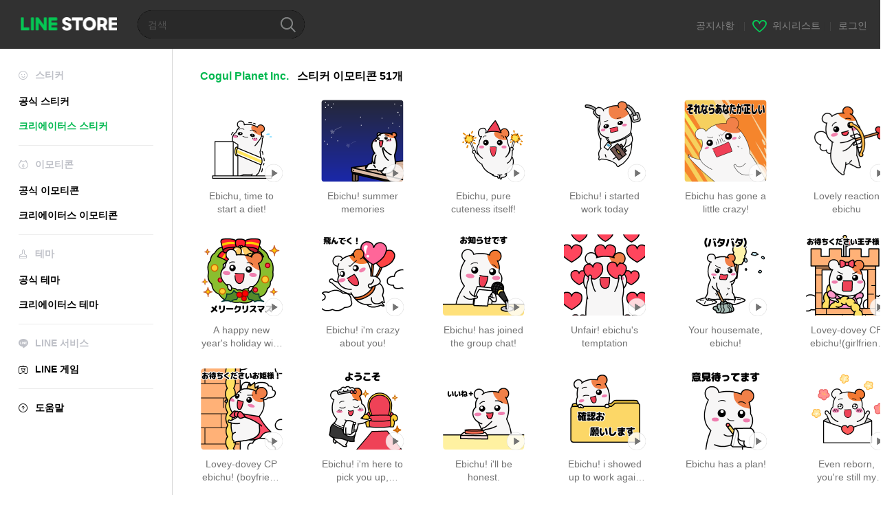

--- FILE ---
content_type: text/html;charset=UTF-8
request_url: https://store.line.me/stickershop/author/137961/ko
body_size: 7208
content:
<!DOCTYPE html>
<html lang="ko" data-lang="ko">
<head>
  
    
  <meta charset="UTF-8" />
  <meta name="viewport" content="width=device-width, user-scalable=yes, initial-scale=1" />
  <title>Cogul Planet Inc.님의 LINE 스티커와 이모티콘 | LINE STORE</title>
  <meta name="description" content="LINE 공식 온라인 스토어에서 Cogul Planet Inc.님이 만든 스티커와 이모티콘을 확인해 보세요!" />
  <meta name="format-detection" content="telephone=no" />

    
  <meta property="og:type" content="website"/>
  <meta property="og:title" content="Cogul Planet Inc.님의 LINE 스티커와 이모티콘 | LINE STORE" />
  <meta property="og:url" content="https://store.line.me/stickershop/author/137961/ko" />
  <meta property="og:description" content="LINE 공식 온라인 스토어에서 Cogul Planet Inc.님이 만든 스티커와 이모티콘을 확인해 보세요!" />
  <meta property="og:site_name" content="LINE STORE" />

  <meta property="og:locale" content="ko_KR" />
  <meta property="og:locale:alternative"
        content="ja_JP" /><meta property="og:locale:alternative"
        content="en_IN" /><meta property="og:locale:alternative"
        content="pt_BR" /><meta property="og:locale:alternative"
        content="en_UD" /><meta property="og:locale:alternative"
        content="zh_HK" /><meta property="og:locale:alternative"
        content="ko_KR" /><meta property="og:locale:alternative"
        content="en_PI" /><meta property="og:locale:alternative"
        content="th_TH" /><meta property="og:locale:alternative"
        content="id_ID" /><meta property="og:locale:alternative"
        content="en_US" /><meta property="og:locale:alternative"
        content="zh_TW" /><meta property="og:locale:alternative"
        content="zh_MO" /><meta property="og:locale:alternative"
        content="en_GB" /><meta property="og:locale:alternative"
        content="ja_KS" />
  
    
      <meta property="og:image" content="https://stickershop.line-scdn.net/stickershop/v1/product/31728787/LINEStorePC/main.png?v=1" />
      <meta name="twitter:image" content="https://stickershop.line-scdn.net/stickershop/v1/product/31728787/LINEStorePC/main.png?v=1" />
      <meta property="og:image:width" content="230" />
      <meta property="og:image:height" content="230" />
    
    
    
  
  <meta name="twitter:title" content="Cogul Planet Inc.님의 LINE 스티커와 이모티콘 | LINE STORE" />
  <meta name="twitter:description" content="LINE 공식 온라인 스토어에서 Cogul Planet Inc.님이 만든 스티커와 이모티콘을 확인해 보세요!" />
  <meta name="twitter:card" content="summary">

    
  <link rel="canonical" href="https://store.line.me/stickershop/author/137961/ko">
  <link rel="alternate" hreflang="ja" href="https://store.line.me/stickershop/author/137961/ja"/><link rel="alternate" hreflang="en" href="https://store.line.me/stickershop/author/137961/en"/><link rel="alternate" hreflang="zh-Hant" href="https://store.line.me/stickershop/author/137961/zh-Hant"/><link rel="alternate" hreflang="ko" href="https://store.line.me/stickershop/author/137961/ko"/><link rel="alternate" hreflang="th" href="https://store.line.me/stickershop/author/137961/th"/><link rel="alternate" hreflang="id" href="https://store.line.me/stickershop/author/137961/id"/><link rel="alternate" hreflang="pt-BR" href="https://store.line.me/stickershop/author/137961/pt-BR"/><link rel="alternate" hreflang="x-default" href="https://store.line.me/stickershop/author/137961"/>

    
  
    <meta name="mobile-web-app-capable" content="yes" />
    <meta name="application-name" content="LINE STORE" />
    <meta name="apple-mobile-web-app-capable" content="yes" />
    <meta name="apple-mobile-web-app-status-bar-style" content="black" />
    <meta name="apple-mobile-web-app-title" content="LINE STORE" />
  

    
  <link rel="apple-touch-icon" sizes="228x228"
        href="https://scdn.line-apps.com/n/line_store_sp/img/apple_touch_icon_228_20160805.png" />
  <link rel="apple-touch-icon-precomposed"
        href="https://scdn.line-apps.com/n/line_store_sp/img/apple_touch_icon_144_20160805.png" />
  <link rel="icon" sizes="192x192" type="image/png"
        href="https://scdn.line-apps.com/n/line_store_sp/img/apple_touch_icon_192_20160805.png" />
  <link rel="shortcut icon" type="image/x-icon"
        href="https://scdn.line-apps.com/n/line_store_sp/img/favicon_20160805.ico" />

    
  <noscript>
    <div style="padding: 10px; text-align: center; background-color: #fffcca;">JavaScript 설정이 꺼져있습니다.
브라우저 설정에서 JavaScript를 켜주세요.</div>
  </noscript>

    





  
  
  
    
      
    
  

  <link href="https://static.line-scdn.net/laicon/edge/8.0/laicon.min.css" rel="stylesheet" crossorigin="anonymous" defer/>
  <link rel="stylesheet" crossorigin="anonymous" href="https://static.line-scdn.net/line_store/19b8c4ac38c/pc/css/line_store_pc.css"/>
  
  
    <link rel="stylesheet" crossorigin="anonymous" href="https://static.line-scdn.net/line_store/edge/store-vite/main.CawiWzHC.min.css" />
  
  

</head>
<body class="ExOsMac">
<div class="LyWrap">
  
  
  <div id="header-banner-root"></div>

  <header class="LyHead">
  <h1 class="MdGHD01Logo">
    <a href="/home/ko">LINE STORE</a>
  </h1>
  
  <div class="MdGHD02Search" data-widget="SearchBox">
    <form method="GET" action="/search/ko">
      <span class="MdIcoSearch01 FnSearchIcon" data-test="search-icon"></span>
      <span></span>
      <input class="FnSearchInput" data-test="search-field" type="text" name="q" placeholder="검색" value="" />
    </form>
  </div>
  <ul class="MdGHD03Util">
    <li class="mdGHD03Li">
      <a href="/notice/list/ko">
        <span>공지사항</span>
      </a>
      <span class="mdGHD03Line">|</span>
    </li>
    <li class="mdGHD03Li" data-test="wishlist-btn">
      <a href="/wishlist/ko"><span class="MdIcoWishlist01"></span><span>위시리스트</span></a>
      <span class="mdGHD03Line">|</span>
    </li>
    
    
    <li class="mdGHD03Li" data-test="login-btn"><a href="/login/ko?url=%2Fstickershop%2Fauthor%2F137961%2Fko" rel="nofollow">로그인</a></li>
  </ul>
</header>
  
  
  <div class="LyContents MdCF">
    
    
      <div class="LySub">
  <nav class="MdSB06Nav" role="navigation">
    
    <ul>
      <li class="title flexVerticalCenter">
        <i class="lar la-smile"></i>
        <span>스티커</span>
      </li>
      
      
        
        
      
        <li data-test="stickershop-side-menu-item">
          <a href="/stickershop/home/general/ko"
             data-event-category="common"
             data-event-action="click_menu_sticker_pc">공식 스티커</a>
        </li>
        
      
        
        <li data-test="creators-stickershop-side-menu-item" class="ExSelected">
          <a href="/stickershop/home/user/ko"
             data-event-category="common"
             data-event-action="click_menu_cm-sticker_pc">크리에이터스 스티커</a>
        </li>
      
        
        
      
        
        
      
        
        
      
        
        
      
        
        
      
    </ul>
    <hr>
    <ul>
      <li class="title flexVerticalCenter">
        <i class="labr la-line-friends"></i>
        <span>이모티콘</span>
      </li>
      
        
        
      
        
        
      
        
        
      
        <li data-test="emojishop-side-menu-item">
          <a href="/emojishop/home/general/ko"
             data-event-category="common"
             data-event-action="click_menu_emoji_pc">공식 이모티콘</a>
        </li>
        
      
        
        <li data-test="creators-emojishop-side-menu-item">
          <a href="/emojishop/home/creators/ko"
             data-event-category="common"
             data-event-action="click_menu_cs-emoji_pc">크리에이터스 이모티콘</a>
        </li>
      
        
        
      
        
        
      
        
        
      
    </ul>
    <hr>
    <ul>
      <li class="title flexVerticalCenter">
        <i class="lar la-brush"></i> <span>테마</span>
      </li>
      
        
        
      
        
        
      
        
        
      
        
        
      
        
        
      
        <li data-test="themeshop-side-menu-item">
          <a href="/themeshop/home/ko"
             data-event-category="common"
             data-event-action="click_menu_theme_pc">공식 테마</a>
        </li>
        
      
        
        <li data-test="creators-themeshop-side-menu-item">
          <a href="/themeshop/home/creators/ko"
             data-event-category="common"
             data-event-action="click_menu_cs-theme_pc">크리에이터스 테마</a>
        </li>
      
        
        
      
    </ul>
    <hr>
    <ul data-test="side-menu">
      <li class="title flexVerticalCenter">
        <i class="labr la-line-messenger-alt"></i>
        <span>LINE 서비스</span>
      </li>
      
        
        
        
        
        
        
        
      
        
        
        
        
        
        
        
      
        
        
        
        
        
        
        
      
        
        
        
        
        
        
        
      
        
        
        
        
        
        
        
      
        
        
        
        
        
        
        
      
        
        
        
        
        
        
        
      
        
        
        <li data-test="gameshop-side-menu-item">
          <a class="flexVerticalCenter" href="/game/ko">
            <i class="labr la-line-faceplay"></i>
            <span data-event-category="common"
                  data-event-action="click_menu_game_pc">LINE 게임</span>
          </a>
        </li>
        
        
        
        
      
    </ul>
    <hr>
    <ul>
      <li>
        <a class="flexVerticalCenter" href="https://help.line.me/webstore/web?lang=ko">
          <i class="lar la-question-circle"></i>
          <span>도움말</span>
        </a>
      </li>
    </ul>
  </nav>
  
</div>
    
    
    
    <div class="LyMain" role="main">
      
  
    
      
    
  

      
      <section class="MdBox01">
        <div class="MdHead02">
          <h2 class="MdTtl02">
            <em class="MdColor01" data-test="author-name">Cogul Planet Inc.</em>
            <span>스티커</span>
            <span>이모티콘</span>
            <span>51개</span>
          </h2>
        </div>
        <div class="MdCMN02List">
          
  <ul class="mdCMN02Ul">
    <li class="mdCMN02Li" data-test="author-item">
      <a href="/stickershop/product/31728787/ko">
        <div class="MdCMN05Item mdCMN05Sticker">
          
  
  

          <div class="mdCMN05Img">
            
  
  <img height="120"
       width="120"
       alt="Ebichu, time to start a diet!"
       src="https://stickershop.line-scdn.net/stickershop/v1/product/31728787/LINEStorePC/main.png?v=1" />


            
  
    <span class="MdIcoPlay_m" data-test="animation-sticker-icon">Animation only icon</span>
    
    
    
    
    
    
    
    
  

          </div>
          <p class="mdCMN05Ttl" data-test="item-name">Ebichu, time to start a diet!</p>
          
        </div>
        
      </a>
    </li>
    <li class="mdCMN02Li" data-test="author-item">
      <a href="/stickershop/product/31728832/ko">
        <div class="MdCMN05Item mdCMN05Sticker">
          
  
  

          <div class="mdCMN05Img">
            
  
  <img height="120"
       width="120"
       alt="Ebichu! summer memories"
       src="https://stickershop.line-scdn.net/stickershop/v1/product/31728832/LINEStorePC/main.png?v=1" />


            
  
    <span class="MdIcoPlay_m" data-test="animation-sticker-icon">Animation only icon</span>
    
    
    
    
    
    
    
    
  

          </div>
          <p class="mdCMN05Ttl" data-test="item-name">Ebichu! summer memories</p>
          
        </div>
        
      </a>
    </li>
    <li class="mdCMN02Li" data-test="author-item">
      <a href="/stickershop/product/31725614/ko">
        <div class="MdCMN05Item mdCMN05Sticker">
          
  
  

          <div class="mdCMN05Img">
            
  
  <img height="120"
       width="120"
       alt="Ebichu, pure cuteness itself!"
       src="https://stickershop.line-scdn.net/stickershop/v1/product/31725614/LINEStorePC/main.png?v=1" />


            
  
    <span class="MdIcoPlay_m" data-test="animation-sticker-icon">Animation only icon</span>
    
    
    
    
    
    
    
    
  

          </div>
          <p class="mdCMN05Ttl" data-test="item-name">Ebichu, pure cuteness itself!</p>
          
        </div>
        
      </a>
    </li>
    <li class="mdCMN02Li" data-test="author-item">
      <a href="/stickershop/product/31725651/ko">
        <div class="MdCMN05Item mdCMN05Sticker">
          
  
  

          <div class="mdCMN05Img">
            
  
  <img height="120"
       width="120"
       alt="Ebichu! i started work today"
       src="https://stickershop.line-scdn.net/stickershop/v1/product/31725651/LINEStorePC/main.png?v=1" />


            
  
    <span class="MdIcoPlay_m" data-test="animation-sticker-icon">Animation only icon</span>
    
    
    
    
    
    
    
    
  

          </div>
          <p class="mdCMN05Ttl" data-test="item-name">Ebichu! i started work today</p>
          
        </div>
        
      </a>
    </li>
    <li class="mdCMN02Li" data-test="author-item">
      <a href="/stickershop/product/31725610/ko">
        <div class="MdCMN05Item mdCMN05Sticker">
          
  
  

          <div class="mdCMN05Img">
            
  
  <img height="120"
       width="120"
       alt="Ebichu has gone a little crazy!"
       src="https://stickershop.line-scdn.net/stickershop/v1/product/31725610/LINEStorePC/main.png?v=1" />


            
  
    <span class="MdIcoPlay_m" data-test="animation-sticker-icon">Animation only icon</span>
    
    
    
    
    
    
    
    
  

          </div>
          <p class="mdCMN05Ttl" data-test="item-name">Ebichu has gone a little crazy!</p>
          
        </div>
        
      </a>
    </li>
    <li class="mdCMN02Li" data-test="author-item">
      <a href="/stickershop/product/31745016/ko">
        <div class="MdCMN05Item mdCMN05Sticker">
          
  
  

          <div class="mdCMN05Img">
            
  
  <img height="120"
       width="120"
       alt="Lovely reaction ebichu"
       src="https://stickershop.line-scdn.net/stickershop/v1/product/31745016/LINEStorePC/main.png?v=1" />


            
  
    <span class="MdIcoPlay_m" data-test="animation-sticker-icon">Animation only icon</span>
    
    
    
    
    
    
    
    
  

          </div>
          <p class="mdCMN05Ttl" data-test="item-name">Lovely reaction ebichu</p>
          
        </div>
        
      </a>
    </li>
    <li class="mdCMN02Li" data-test="author-item">
      <a href="/stickershop/product/31725601/ko">
        <div class="MdCMN05Item mdCMN05Sticker">
          
  
  

          <div class="mdCMN05Img">
            
  
  <img height="120"
       width="120"
       alt="A happy new year&#39;s holiday with ebichu"
       src="https://stickershop.line-scdn.net/stickershop/v1/product/31725601/LINEStorePC/main.png?v=1" />


            
  
    <span class="MdIcoPlay_m" data-test="animation-sticker-icon">Animation only icon</span>
    
    
    
    
    
    
    
    
  

          </div>
          <p class="mdCMN05Ttl" data-test="item-name">A happy new year&#39;s holiday with ebichu</p>
          
        </div>
        
      </a>
    </li>
    <li class="mdCMN02Li" data-test="author-item">
      <a href="/stickershop/product/31725606/ko">
        <div class="MdCMN05Item mdCMN05Sticker">
          
  
  

          <div class="mdCMN05Img">
            
  
  <img height="120"
       width="120"
       alt="Ebichu! i&#39;m crazy about you!"
       src="https://stickershop.line-scdn.net/stickershop/v1/product/31725606/LINEStorePC/main.png?v=1" />


            
  
    <span class="MdIcoPlay_m" data-test="animation-sticker-icon">Animation only icon</span>
    
    
    
    
    
    
    
    
  

          </div>
          <p class="mdCMN05Ttl" data-test="item-name">Ebichu! i&#39;m crazy about you!</p>
          
        </div>
        
      </a>
    </li>
    <li class="mdCMN02Li" data-test="author-item">
      <a href="/stickershop/product/31725625/ko">
        <div class="MdCMN05Item mdCMN05Sticker">
          
  
  

          <div class="mdCMN05Img">
            
  
  <img height="120"
       width="120"
       alt="Ebichu! has joined the group chat!"
       src="https://stickershop.line-scdn.net/stickershop/v1/product/31725625/LINEStorePC/main.png?v=1" />


            
  
    <span class="MdIcoPlay_m" data-test="animation-sticker-icon">Animation only icon</span>
    
    
    
    
    
    
    
    
  

          </div>
          <p class="mdCMN05Ttl" data-test="item-name">Ebichu! has joined the group chat!</p>
          
        </div>
        
      </a>
    </li>
    <li class="mdCMN02Li" data-test="author-item">
      <a href="/stickershop/product/31745059/ko">
        <div class="MdCMN05Item mdCMN05Sticker">
          
  
  

          <div class="mdCMN05Img">
            
  
  <img height="120"
       width="120"
       alt="Unfair! ebichu&#39;s temptation"
       src="https://stickershop.line-scdn.net/stickershop/v1/product/31745059/LINEStorePC/main.png?v=1" />


            
  
    <span class="MdIcoPlay_m" data-test="animation-sticker-icon">Animation only icon</span>
    
    
    
    
    
    
    
    
  

          </div>
          <p class="mdCMN05Ttl" data-test="item-name">Unfair! ebichu&#39;s temptation</p>
          
        </div>
        
      </a>
    </li>
    <li class="mdCMN02Li" data-test="author-item">
      <a href="/stickershop/product/31725677/ko">
        <div class="MdCMN05Item mdCMN05Sticker">
          
  
  

          <div class="mdCMN05Img">
            
  
  <img height="120"
       width="120"
       alt="Your housemate, ebichu!"
       src="https://stickershop.line-scdn.net/stickershop/v1/product/31725677/LINEStorePC/main.png?v=1" />


            
  
    <span class="MdIcoPlay_m" data-test="animation-sticker-icon">Animation only icon</span>
    
    
    
    
    
    
    
    
  

          </div>
          <p class="mdCMN05Ttl" data-test="item-name">Your housemate, ebichu!</p>
          
        </div>
        
      </a>
    </li>
    <li class="mdCMN02Li" data-test="author-item">
      <a href="/stickershop/product/31725608/ko">
        <div class="MdCMN05Item mdCMN05Sticker">
          
  
  

          <div class="mdCMN05Img">
            
  
  <img height="120"
       width="120"
       alt="Lovey-dovey CP ebichu!(girlfriend ver.)"
       src="https://stickershop.line-scdn.net/stickershop/v1/product/31725608/LINEStorePC/main.png?v=1" />


            
  
    <span class="MdIcoPlay_m" data-test="animation-sticker-icon">Animation only icon</span>
    
    
    
    
    
    
    
    
  

          </div>
          <p class="mdCMN05Ttl" data-test="item-name">Lovey-dovey CP ebichu!(girlfriend ver.)</p>
          
        </div>
        
      </a>
    </li>
    <li class="mdCMN02Li" data-test="author-item">
      <a href="/stickershop/product/31725657/ko">
        <div class="MdCMN05Item mdCMN05Sticker">
          
  
  

          <div class="mdCMN05Img">
            
  
  <img height="120"
       width="120"
       alt="Lovey-dovey CP ebichu! (boyfriend ver.)"
       src="https://stickershop.line-scdn.net/stickershop/v1/product/31725657/LINEStorePC/main.png?v=1" />


            
  
    <span class="MdIcoPlay_m" data-test="animation-sticker-icon">Animation only icon</span>
    
    
    
    
    
    
    
    
  

          </div>
          <p class="mdCMN05Ttl" data-test="item-name">Lovey-dovey CP ebichu! (boyfriend ver.)</p>
          
        </div>
        
      </a>
    </li>
    <li class="mdCMN02Li" data-test="author-item">
      <a href="/stickershop/product/31725629/ko">
        <div class="MdCMN05Item mdCMN05Sticker">
          
  
  

          <div class="mdCMN05Img">
            
  
  <img height="120"
       width="120"
       alt="Ebichu! i&#39;m here to pick you up, master!"
       src="https://stickershop.line-scdn.net/stickershop/v1/product/31725629/LINEStorePC/main.png?v=1" />


            
  
    <span class="MdIcoPlay_m" data-test="animation-sticker-icon">Animation only icon</span>
    
    
    
    
    
    
    
    
  

          </div>
          <p class="mdCMN05Ttl" data-test="item-name">Ebichu! i&#39;m here to pick you up, master!</p>
          
        </div>
        
      </a>
    </li>
    <li class="mdCMN02Li" data-test="author-item">
      <a href="/stickershop/product/31725600/ko">
        <div class="MdCMN05Item mdCMN05Sticker">
          
  
  

          <div class="mdCMN05Img">
            
  
  <img height="120"
       width="120"
       alt="Ebichu! i&#39;ll be honest."
       src="https://stickershop.line-scdn.net/stickershop/v1/product/31725600/LINEStorePC/main.png?v=1" />


            
  
    <span class="MdIcoPlay_m" data-test="animation-sticker-icon">Animation only icon</span>
    
    
    
    
    
    
    
    
  

          </div>
          <p class="mdCMN05Ttl" data-test="item-name">Ebichu! i&#39;ll be honest.</p>
          
        </div>
        
      </a>
    </li>
    <li class="mdCMN02Li" data-test="author-item">
      <a href="/stickershop/product/31725676/ko">
        <div class="MdCMN05Item mdCMN05Sticker">
          
  
  

          <div class="mdCMN05Img">
            
  
  <img height="120"
       width="120"
       alt="Ebichu! i showed up to work again today!"
       src="https://stickershop.line-scdn.net/stickershop/v1/product/31725676/LINEStorePC/main.png?v=1" />


            
  
    <span class="MdIcoPlay_m" data-test="animation-sticker-icon">Animation only icon</span>
    
    
    
    
    
    
    
    
  

          </div>
          <p class="mdCMN05Ttl" data-test="item-name">Ebichu! i showed up to work again today!</p>
          
        </div>
        
      </a>
    </li>
    <li class="mdCMN02Li" data-test="author-item">
      <a href="/stickershop/product/31728857/ko">
        <div class="MdCMN05Item mdCMN05Sticker">
          
  
  

          <div class="mdCMN05Img">
            
  
  <img height="120"
       width="120"
       alt="Ebichu has a plan!"
       src="https://stickershop.line-scdn.net/stickershop/v1/product/31728857/LINEStorePC/main.png?v=1" />


            
  
    <span class="MdIcoPlay_m" data-test="animation-sticker-icon">Animation only icon</span>
    
    
    
    
    
    
    
    
  

          </div>
          <p class="mdCMN05Ttl" data-test="item-name">Ebichu has a plan!</p>
          
        </div>
        
      </a>
    </li>
    <li class="mdCMN02Li" data-test="author-item">
      <a href="/stickershop/product/31680709/ko">
        <div class="MdCMN05Item mdCMN05Sticker">
          
  
  

          <div class="mdCMN05Img">
            
  
  <img height="120"
       width="120"
       alt="Even reborn, you&#39;re still my ebichu"
       src="https://stickershop.line-scdn.net/stickershop/v1/product/31680709/LINEStorePC/main.png?v=1" />


            
  
    <span class="MdIcoPlay_m" data-test="animation-sticker-icon">Animation only icon</span>
    
    
    
    
    
    
    
    
  

          </div>
          <p class="mdCMN05Ttl" data-test="item-name">Even reborn, you&#39;re still my ebichu</p>
          
        </div>
        
      </a>
    </li>
    <li class="mdCMN02Li" data-test="author-item">
      <a href="/stickershop/product/31680542/ko">
        <div class="MdCMN05Item mdCMN05Sticker">
          
  
  

          <div class="mdCMN05Img">
            
  
  <img height="120"
       width="120"
       alt="Nice shot! ebichu"
       src="https://stickershop.line-scdn.net/stickershop/v1/product/31680542/LINEStorePC/main.png?v=1" />


            
  
    <span class="MdIcoPlay_m" data-test="animation-sticker-icon">Animation only icon</span>
    
    
    
    
    
    
    
    
  

          </div>
          <p class="mdCMN05Ttl" data-test="item-name">Nice shot! ebichu</p>
          
        </div>
        
      </a>
    </li>
    <li class="mdCMN02Li" data-test="author-item">
      <a href="/stickershop/product/31680543/ko">
        <div class="MdCMN05Item mdCMN05Sticker">
          
  
  

          <div class="mdCMN05Img">
            
  
  <img height="120"
       width="120"
       alt="Hu, the flowers have bloomed."
       src="https://stickershop.line-scdn.net/stickershop/v1/product/31680543/LINEStorePC/main.png?v=1" />


            
  
    <span class="MdIcoPlay_m" data-test="animation-sticker-icon">Animation only icon</span>
    
    
    
    
    
    
    
    
  

          </div>
          <p class="mdCMN05Ttl" data-test="item-name">Hu, the flowers have bloomed.</p>
          
        </div>
        
      </a>
    </li>
    <li class="mdCMN02Li" data-test="author-item">
      <a href="/stickershop/product/31680715/ko">
        <div class="MdCMN05Item mdCMN05Sticker">
          
  
  

          <div class="mdCMN05Img">
            
  
  <img height="120"
       width="120"
       alt="Go ebichu, this year too!"
       src="https://stickershop.line-scdn.net/stickershop/v1/product/31680715/LINEStorePC/main.png?v=1" />


            
  
    <span class="MdIcoPlay_m" data-test="animation-sticker-icon">Animation only icon</span>
    
    
    
    
    
    
    
    
  

          </div>
          <p class="mdCMN05Ttl" data-test="item-name">Go ebichu, this year too!</p>
          
        </div>
        
      </a>
    </li>
    <li class="mdCMN02Li" data-test="author-item">
      <a href="/stickershop/product/31680668/ko">
        <div class="MdCMN05Item mdCMN05Sticker">
          
  
  

          <div class="mdCMN05Img">
            
  
  <img height="120"
       width="120"
       alt="Ebichu! i actually love it!"
       src="https://stickershop.line-scdn.net/stickershop/v1/product/31680668/LINEStorePC/main.png?v=1" />


            
  
    
    
    
    
    
    
    
    
    
  

          </div>
          <p class="mdCMN05Ttl" data-test="item-name">Ebichu! i actually love it!</p>
          
        </div>
        
      </a>
    </li>
    <li class="mdCMN02Li" data-test="author-item">
      <a href="/stickershop/product/31680518/ko">
        <div class="MdCMN05Item mdCMN05Sticker">
          
  
  

          <div class="mdCMN05Img">
            
  
  <img height="120"
       width="120"
       alt="Ebichu! simply fun!"
       src="https://stickershop.line-scdn.net/stickershop/v1/product/31680518/LINEStorePC/main.png?v=1" />


            
  
    <span class="MdIcoPlay_m" data-test="animation-sticker-icon">Animation only icon</span>
    
    
    
    
    
    
    
    
  

          </div>
          <p class="mdCMN05Ttl" data-test="item-name">Ebichu! simply fun!</p>
          
        </div>
        
      </a>
    </li>
    <li class="mdCMN02Li" data-test="author-item">
      <a href="/stickershop/product/31680528/ko">
        <div class="MdCMN05Item mdCMN05Sticker">
          
  
  

          <div class="mdCMN05Img">
            
  
  <img height="120"
       width="120"
       alt="Crazy about ebichu!"
       src="https://stickershop.line-scdn.net/stickershop/v1/product/31680528/LINEStorePC/main.png?v=1" />


            
  
    <span class="MdIcoPlay_m" data-test="animation-sticker-icon">Animation only icon</span>
    
    
    
    
    
    
    
    
  

          </div>
          <p class="mdCMN05Ttl" data-test="item-name">Crazy about ebichu!</p>
          
        </div>
        
      </a>
    </li>
    <li class="mdCMN02Li" data-test="author-item">
      <a href="/stickershop/product/31680707/ko">
        <div class="MdCMN05Item mdCMN05Sticker">
          
  
  

          <div class="mdCMN05Img">
            
  
  <img height="120"
       width="120"
       alt="The cute ebichu has come again!"
       src="https://stickershop.line-scdn.net/stickershop/v1/product/31680707/LINEStorePC/main.png?v=1" />


            
  
    <span class="MdIcoPlay_m" data-test="animation-sticker-icon">Animation only icon</span>
    
    
    
    
    
    
    
    
  

          </div>
          <p class="mdCMN05Ttl" data-test="item-name">The cute ebichu has come again!</p>
          
        </div>
        
      </a>
    </li>
    <li class="mdCMN02Li" data-test="author-item">
      <a href="/stickershop/product/31680540/ko">
        <div class="MdCMN05Item mdCMN05Sticker">
          
  
  

          <div class="mdCMN05Img">
            
  
  <img height="120"
       width="120"
       alt="Ebichu will definitely love you."
       src="https://stickershop.line-scdn.net/stickershop/v1/product/31680540/LINEStorePC/main.png?v=1" />


            
  
    <span class="MdIcoPlay_m" data-test="animation-sticker-icon">Animation only icon</span>
    
    
    
    
    
    
    
    
  

          </div>
          <p class="mdCMN05Ttl" data-test="item-name">Ebichu will definitely love you.</p>
          
        </div>
        
      </a>
    </li>
    <li class="mdCMN02Li" data-test="author-item">
      <a href="/stickershop/product/31680705/ko">
        <div class="MdCMN05Item mdCMN05Sticker">
          
  
  

          <div class="mdCMN05Img">
            
  
  <img height="120"
       width="120"
       alt="Ebichu, what did you do today?"
       src="https://stickershop.line-scdn.net/stickershop/v1/product/31680705/LINEStorePC/main.png?v=1" />


            
  
    <span class="MdIcoPlay_m" data-test="animation-sticker-icon">Animation only icon</span>
    
    
    
    
    
    
    
    
  

          </div>
          <p class="mdCMN05Ttl" data-test="item-name">Ebichu, what did you do today?</p>
          
        </div>
        
      </a>
    </li>
    <li class="mdCMN02Li" data-test="author-item">
      <a href="/stickershop/product/31680517/ko">
        <div class="MdCMN05Item mdCMN05Sticker">
          
  
  

          <div class="mdCMN05Img">
            
  
  <img height="120"
       width="120"
       alt="Ebichu&#39;s rosy life."
       src="https://stickershop.line-scdn.net/stickershop/v1/product/31680517/LINEStorePC/main.png?v=1" />


            
  
    <span class="MdIcoPlay_m" data-test="animation-sticker-icon">Animation only icon</span>
    
    
    
    
    
    
    
    
  

          </div>
          <p class="mdCMN05Ttl" data-test="item-name">Ebichu&#39;s rosy life.</p>
          
        </div>
        
      </a>
    </li>
    <li class="mdCMN02Li" data-test="author-item">
      <a href="/stickershop/product/31680530/ko">
        <div class="MdCMN05Item mdCMN05Sticker">
          
  
  

          <div class="mdCMN05Img">
            
  
  <img height="120"
       width="120"
       alt="It&#39;s Ebichu again today!"
       src="https://stickershop.line-scdn.net/stickershop/v1/product/31680530/LINEStorePC/main.png?v=1" />


            
  
    <span class="MdIcoPlay_m" data-test="animation-sticker-icon">Animation only icon</span>
    
    
    
    
    
    
    
    
  

          </div>
          <p class="mdCMN05Ttl" data-test="item-name">It&#39;s Ebichu again today!</p>
          
        </div>
        
      </a>
    </li>
    <li class="mdCMN02Li" data-test="author-item">
      <a href="/stickershop/product/31680513/ko">
        <div class="MdCMN05Item mdCMN05Sticker">
          
  
  

          <div class="mdCMN05Img">
            
  
  <img height="120"
       width="120"
       alt="Ebichu is good at giving compliments."
       src="https://stickershop.line-scdn.net/stickershop/v1/product/31680513/LINEStorePC/main.png?v=1" />


            
  
    <span class="MdIcoPlay_m" data-test="animation-sticker-icon">Animation only icon</span>
    
    
    
    
    
    
    
    
  

          </div>
          <p class="mdCMN05Ttl" data-test="item-name">Ebichu is good at giving compliments.</p>
          
        </div>
        
      </a>
    </li>
    <li class="mdCMN02Li" data-test="author-item">
      <a href="/stickershop/product/31680524/ko">
        <div class="MdCMN05Item mdCMN05Sticker">
          
  
  

          <div class="mdCMN05Img">
            
  
  <img height="120"
       width="120"
       alt="Ebichu&#39;s cuteness is exploding!"
       src="https://stickershop.line-scdn.net/stickershop/v1/product/31680524/LINEStorePC/main.png?v=1" />


            
  
    <span class="MdIcoPlay_m" data-test="animation-sticker-icon">Animation only icon</span>
    
    
    
    
    
    
    
    
  

          </div>
          <p class="mdCMN05Ttl" data-test="item-name">Ebichu&#39;s cuteness is exploding!</p>
          
        </div>
        
      </a>
    </li>
    <li class="mdCMN02Li" data-test="author-item">
      <a href="/stickershop/product/31680519/ko">
        <div class="MdCMN05Item mdCMN05Sticker">
          
  
  

          <div class="mdCMN05Img">
            
  
  <img height="120"
       width="120"
       alt="Ebichu is full of charm!"
       src="https://stickershop.line-scdn.net/stickershop/v1/product/31680519/LINEStorePC/main.png?v=1" />


            
  
    <span class="MdIcoPlay_m" data-test="animation-sticker-icon">Animation only icon</span>
    
    
    
    
    
    
    
    
  

          </div>
          <p class="mdCMN05Ttl" data-test="item-name">Ebichu is full of charm!</p>
          
        </div>
        
      </a>
    </li>
    <li class="mdCMN02Li" data-test="author-item">
      <a href="/stickershop/product/31680506/ko">
        <div class="MdCMN05Item mdCMN05Sticker">
          
  
  

          <div class="mdCMN05Img">
            
  
  <img height="120"
       width="120"
       alt="Happy New Year with Ebichu!"
       src="https://stickershop.line-scdn.net/stickershop/v1/product/31680506/LINEStorePC/main.png?v=1" />


            
  
    <span class="MdIcoPlay_m" data-test="animation-sticker-icon">Animation only icon</span>
    
    
    
    
    
    
    
    
  

          </div>
          <p class="mdCMN05Ttl" data-test="item-name">Happy New Year with Ebichu!</p>
          
        </div>
        
      </a>
    </li>
    <li class="mdCMN02Li" data-test="author-item">
      <a href="/stickershop/product/31680702/ko">
        <div class="MdCMN05Item mdCMN05Sticker">
          
  
  

          <div class="mdCMN05Img">
            
  
  <img height="120"
       width="120"
       alt="Ebichu&#39;s cuteness lasts forever!"
       src="https://stickershop.line-scdn.net/stickershop/v1/product/31680702/LINEStorePC/main.png?v=1" />


            
  
    <span class="MdIcoPlay_m" data-test="animation-sticker-icon">Animation only icon</span>
    
    
    
    
    
    
    
    
  

          </div>
          <p class="mdCMN05Ttl" data-test="item-name">Ebichu&#39;s cuteness lasts forever!</p>
          
        </div>
        
      </a>
    </li>
    <li class="mdCMN02Li" data-test="author-item">
      <a href="/stickershop/product/31680695/ko">
        <div class="MdCMN05Item mdCMN05Sticker">
          
  
  

          <div class="mdCMN05Img">
            
  
  <img height="120"
       width="120"
       alt="So what? It&#39;s Ebichu!"
       src="https://stickershop.line-scdn.net/stickershop/v1/product/31680695/LINEStorePC/main.png?v=1" />


            
  
    <span class="MdIcoPlay_m" data-test="animation-sticker-icon">Animation only icon</span>
    
    
    
    
    
    
    
    
  

          </div>
          <p class="mdCMN05Ttl" data-test="item-name">So what? It&#39;s Ebichu!</p>
          
        </div>
        
      </a>
    </li>
    <li class="mdCMN02Li" data-test="author-item">
      <a href="/stickershop/product/31680502/ko">
        <div class="MdCMN05Item mdCMN05Sticker">
          
  
  

          <div class="mdCMN05Img">
            
  
  <img height="120"
       width="120"
       alt="Tiny-cute baby Ebichu"
       src="https://stickershop.line-scdn.net/stickershop/v1/product/31680502/LINEStorePC/main.png?v=1" />


            
  
    <span class="MdIcoPlay_m" data-test="animation-sticker-icon">Animation only icon</span>
    
    
    
    
    
    
    
    
  

          </div>
          <p class="mdCMN05Ttl" data-test="item-name">Tiny-cute baby Ebichu</p>
          
        </div>
        
      </a>
    </li>
  </ul>

        </div>
        
  <nav class="MdCMN14Pagination">
     
      
     <strong class="ExSelected">1</strong>
      
    <a href="?page=2">2</a> 
      
    <a class="mdCMN14Next"
       href="?page=2"
       data-test="next-btn">뒤로</a> 
  </nav>

        <div class="MdCMN22Share">
  <ul class="mdCMN22ShareUl">
    <li class="mdCMN22ShareLi">
      <a href="javascript:;"
         data-test="line-btn"
         data-widget="ShareButton"
         data-type="line_timeline"
         title="LINE" data-share-text="Cogul Planet Inc.님의 LINE 스티커와 이모티콘 | LINE STORE" data-share-url="https://store.line.me/stickershop/author/137961/ko">
        <span class="mdCMN22ShareLINE">LINE Share</span>
      </a>
    </li>
    <li class="mdCMN22ShareLi">
      <a href="javascript:;"
         data-test="twitter-btn"
         data-widget="ShareButton"
         data-type="tw"
         title="X (Twitter)" data-share-text="Cogul Planet Inc.님의 LINE 스티커와 이모티콘 | LINE STORE" data-share-url="https://store.line.me/stickershop/author/137961/ko">
        <span class="mdCMN22ShareTW">X (Twitter) Share</span>
      </a>
    </li>
    <li class="mdCMN22ShareLi">
      <a href="javascript:;"
         data-test="facebook-btn"
         data-widget="ShareButton"
         data-type="fb"
         title="Facebook" data-share-text="Cogul Planet Inc.님의 LINE 스티커와 이모티콘 | LINE STORE" data-share-url="https://store.line.me/stickershop/author/137961/ko">
        <span class="mdCMN22ShareFB">Facebook Share</span>
      </a>
    </li>
  </ul>
  <!--/MdCMN22Share-->
</div>
      </section>
    
      
        
  
    
      
    
  

      
      
    </div>
    
  </div>
  
  
  
  <footer class="LyFoot" role="contentinfo" data-test="foot-menu">

      
    
    
    <!-- For TW -->
    

    
    
    <div class="lyFootInner">
      <h1 class="MdHide">LY Corporation Link</h1>
      <div class="MdGFT02Link">
        <ul class="mdGFT02Ul" data-test="other-country-foot-menu-ul">
          <li><a href="/terms/ko">이용약관</a></li>
          <li><a href="https://terms.line.me/line_rules?lang=ko"
                 target="_blank">개인정보처리방침</a>
          </li>
          
          
          
          
        </ul>
      </div>
      <p class="MdGFT01Copy" data-test="company-name">
        <small>©&#160;<b>LY Corporation</b></small>
      </p>
    </div>
      

    <div class="MdGFT03Lang">
      <div class="mdGFT03NewSelect01" data-widget="Select" data-form=".FnLanguageSelectForm">
        <div class="mdGFT03Label"><span class="mdGFT03LabelTxt" data-test="set-language-txt"></span></div>
        <ul class="mdGFT03Ul MdHide" style="top: -202px">
          <li class="mdGFT03Li" data-action="/setLanguage/ja">
            <a class="mdGFT03Txt">日本語</a>
          </li>
          <li class="mdGFT03Li" data-action="/setLanguage/en">
            <a class="mdGFT03Txt">English</a>
          </li>
          <li class="mdGFT03Li" data-action="/setLanguage/zh-Hant">
            <a class="mdGFT03Txt">中文(繁體)</a>
          </li>
          <li class="mdGFT03Li" data-action="/setLanguage/ko"
              data-selected="true">
            <a class="mdGFT03Txt">한국어</a>
          </li>
          <li class="mdGFT03Li" data-action="/setLanguage/th">
            <a class="mdGFT03Txt">ภาษาไทย</a>
          </li>
          <li class="mdGFT03Li" data-action="/setLanguage/id">
            <a class="mdGFT03Txt">Bahasa Indonesia</a>
          </li>
          <li class="mdGFT03Li" data-action="/setLanguage/pt-BR">
            <a class="mdGFT03Txt">Português brasileiro</a>
          </li>
        </ul>
        <form class="FnLanguageSelectForm" method="POST"
              action="/setLanguage/ko"><input type="hidden" name="_csrf" value="7a333321-035b-4dae-92b9-474a123ef44a"/>
          <input type="hidden" class="FnUrl" name="url" value="/stickershop/author/137961/ko" />
        </form>
      </div>
    </div>

  </footer>

  
  <!-- friend item templates -->
  <script type="text/template" class="FnPresentFriendTemplate">
    <tr>
      <td class="mdLYR08TdImg">
        <div class="mdLYR08Img"><img src="{{imageUrl}}" /></div>
      </td>
      <td class="mdLYR08TdTxt">
        <div class="mdLYR08Txt">{{name}}</div>
      </td>
      <td class="mdLYR08TdBtn"><a class="MdBtn05 FnFrindSelectBtn" href="javascript:;"><span
        class="mdBtn05Inner"><span
        class="mdBtn05Txt">선택</span></span></a></td>
    </tr>
  </script>

  <!-- templates for radio buttons -->
  <script type="text/template" class="FnCallPlanRadioTemplate">
    <li class="mdCMN17Li">
      <label>
        <div class="MdIcoRadio01 {{selectedClass}}">
          <span class="mdIcoRadio01Ico"></span>
          <input name="type" value="{{id}}" type="radio" data-price="{{displayPrice}}" data-product-id="{{id}}"
                 data-item-type="{{type}}" />
        </div>
        <p class="mdCMN17LiTxt">{{name}}</p>
      </label>
    </li>
  </script>
  


  
</div>

<div>
</div>

  
    <div class="MdOverlay FnOverlay" style="display:none;"></div>
  


  



<script type="text/javascript">
  //<![CDATA[
  //
  var OPTIONS = {
    config: {
      debug: false,
      pageType: "",
      staticUrl: "https:\/\/scdn.line-apps.com\/n\/"
    },
    // define messages only used in JS
    messages: {}
  };

  //
  //]]>
</script>

  <script>/*<![CDATA[*/
  (function (w, d, s, l, i) {
    w[l] = w[l] || [];
    w[l].push({'gtm.start': new Date().getTime(), event: 'gtm.js'});
    var f = d.getElementsByTagName(s)[0], j = d.createElement(s), dl = l != 'dataLayer' ? '&l=' + l : '';
    j.async = true;
    j.src = '//www.googletagmanager.com/gtm.js?id=' + i + dl;
    f.parentNode.insertBefore(j, f);
  })(window, document, 'script', 'dataLayer', 'GTM-TVHZDL');
  /*]]>*/</script>
  <script>
    OPTIONS.config.env = {
      phase: "release",
      storeDomain: "store.line.me",
      billingDomain: "store-bill.line.me",
      lineScheme: "line"
    };
    OPTIONS.config.assetsUrl = "https:\/\/static.line-scdn.net\/line_store\/";
    OPTIONS.config.tagNo = "19b8c4ac38c";

    OPTIONS.config.oa = {"friendShip":"UNSPECIFIED","searchId":""};

    OPTIONS.config.userStateModel = {
      isLoggedIn: false,
      country: "US",
      language: "KOREAN",
      languageId: "ko",
      viewType: "PC",
      isSmartphone: false,
      isIOS: false,
      hasCollapsedUserDisclaimer: false,
      isPremiumUser: false
    };

    

    

    dataLayer.push({
      'user': {
        isLoggedIn: false,
        viewType: "PC",
        displayLanguage: "KOREAN",
        country: "US",
        currencyType: "USD",
        deviceModel: {
          applicationType: "ANONYMOUS",
          applicationVersion: "ANONYMOUS"
        },
      }
    });

    dataLayer.push({
      salesInformation: {
        priceTier: "",
        isCreators: true
      },
    });
  </script>
  


  
  <script>
    function redirectErrorPage(resourceName) {
      // Do not redirect when store is in maintenance mode, since the js file is not available and will redirect
      // to the error page recursively.
      if (!location.href.includes("load_script_failed") && !location.href.includes("inMaintenance")) {
        const errorPageUrl = "\/error\/load_script_failed\/ko";
        location.href = errorPageUrl + "?resourceName=" + resourceName;
      }
    }
  </script>

  
  <script src="https://static.line-scdn.net/line_store/19b8c4ac38c/pc/js/lc.line.store.pc.main.js" crossorigin="anonymous" onerror="redirectErrorPage('pcScript')"></script>
  
  <script>
    window.popups = [];
  </script>

  
  <script>
    window.headerBanners = [];
  </script>

  
  
  <script>
    window.experimentParams = {"enableStoreThreeMonthsPremiumCampaign":false,"enableStoreCollectionFeatureRenewal":false,"storeTopSearchKeywordEnabled":false};
  </script>

  
  

  
    <script src="/api/v2/resource/messages.js/ko?lang=ko&amp;hash=1a1592a0e3bd5dd8254d810e705bb6b4fe8760bb"
            onerror="redirectErrorPage('messageV2')"></script>
  
  
  
    <script src="https://static.line-scdn.net/line_store/edge/store-vite/main.qrSnYGlc.min.js" type="module" crossorigin="anonymous" onerror="redirectErrorPage('spaViteScript')"></script>

    
      <script src="https://static.line-scdn.net/line_store/edge/store-vite/main-legacy.5Q1HJSuo.min.js" nomodule crossorigin="anonymous" onerror="redirectErrorPage('spaViteScriptLegacy')"></script>
    
  
  



</body>
</html>
